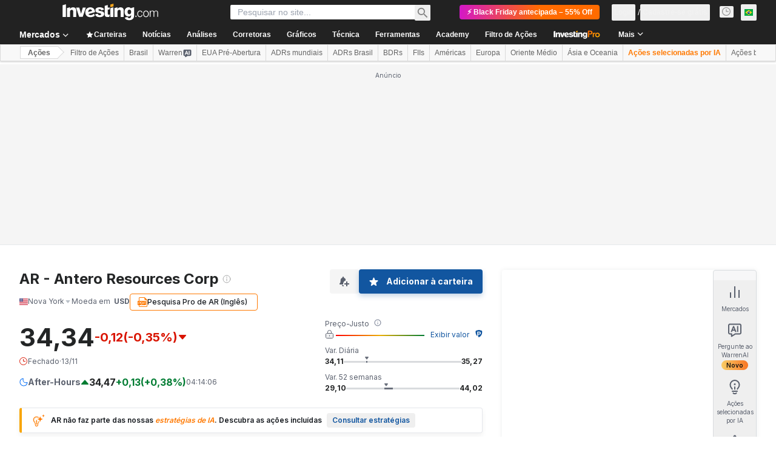

--- FILE ---
content_type: application/javascript
request_url: https://promos.investing.com/eu-a4flkt7l2b/z9gd/800129/br.investing.com/jsonp/z?cb=1763111499938&dre=l&callback=jQuery112407023520564560795_1763111499918&_=1763111499919
body_size: 974
content:
jQuery112407023520564560795_1763111499918({"success":true,"response":"[base64].wSFaPGAKRdC15i.K3FmvDmQJWPI7WBSI1GK8h4.B0LBiI5uJRkIYDPPYNhDOh0CAAL7ERhkIokGCTgAsx43QA___","dre":"l"});

--- FILE ---
content_type: application/javascript
request_url: https://cdn.investing.com/x/407d2d8/_next/static/407d2d8/_buildManifest.js
body_size: 6713
content:
self.__BUILD_MANIFEST=function(i,s,e,a,c,n,t,o,r,d,u,h,l,b,k,g,m,p,f,q,v,j,y,w,z,x,_,I,B,F,A,D,P,S,E,L,M,N,T,U,C,H,R,G,J,K,O,Q,V,W,X,Y,Z,$,ii,is,ie,ia,ic,it){return{__rewrites:{afterFiles:[{has:i,source:"/equities/africa",destination:"/equities/continents/africa"},{has:i,source:"/equities/americas",destination:"/equities/continents/americas"},{has:i,source:"/equities/asia-pacific",destination:"/equities/continents/asia-pacific"},{has:i,source:"/equities/europe",destination:"/equities/continents/europe"},{has:i,source:"/equities/middle-east",destination:"/equities/continents/middle-east"},{has:i,source:"/equities/argentina",destination:"/equities/countries/argentina"},{has:i,source:"/equities/abu-dhabi",destination:"/equities/countries/abu-dhabi"},{has:i,source:"/equities/australia",destination:"/equities/countries/australia"},{has:i,source:"/equities/austria",destination:"/equities/countries/austria"},{has:i,source:"/equities/bahrain",destination:"/equities/countries/bahrain"},{has:i,source:"/equities/bangladesh",destination:"/equities/countries/bangladesh"},{has:i,source:"/equities/belgium",destination:"/equities/countries/belgium"},{has:i,source:"/equities/bosnia",destination:"/equities/countries/bosnia"},{has:i,source:"/equities/botswana",destination:"/equities/countries/botswana"},{has:i,source:"/equities/brazil",destination:"/equities/countries/brazil"},{has:i,source:"/equities/bulgaria",destination:"/equities/countries/bulgaria"},{has:i,source:"/equities/canada",destination:"/equities/countries/canada"},{has:i,source:"/equities/chile",destination:"/equities/countries/chile"},{has:i,source:"/equities/china",destination:"/equities/countries/china"},{has:i,source:"/equities/colombia",destination:"/equities/countries/colombia"},{has:i,source:"/equities/costa-rica",destination:"/equities/countries/costa-rica"},{has:i,source:"/equities/ivory-coast",destination:"/equities/countries/ivory-coast"},{has:i,source:"/equities/croatia",destination:"/equities/countries/croatia"},{has:i,source:"/equities/cyprus",destination:"/equities/countries/cyprus"},{has:i,source:"/equities/czech-republic",destination:"/equities/countries/czech-republic"},{has:i,source:"/equities/denmark",destination:"/equities/countries/denmark"},{has:i,source:"/equities/dubai",destination:"/equities/countries/dubai"},{has:i,source:"/equities/egypt",destination:"/equities/countries/egypt"},{has:i,source:"/equities/estonia",destination:"/equities/countries/estonia"},{has:i,source:"/equities/finland",destination:"/equities/countries/finland"},{has:i,source:"/equities/france",destination:"/equities/countries/france"},{has:i,source:"/equities/germany",destination:"/equities/countries/germany"},{has:i,source:"/equities/greece",destination:"/equities/countries/greece"},{has:i,source:"/equities/hong-kong",destination:"/equities/countries/hong-kong"},{has:i,source:"/equities/hungary",destination:"/equities/countries/hungary"},{has:i,source:"/equities/iceland",destination:"/equities/countries/iceland"},{has:i,source:"/equities/india",destination:"/equities/countries/india"},{has:i,source:"/equities/indonesia",destination:"/equities/countries/indonesia"},{has:i,source:"/equities/iraq",destination:"/equities/countries/iraq"},{has:i,source:"/equities/ireland",destination:"/equities/countries/ireland"},{has:i,source:"/equities/israel",destination:"/equities/countries/israel"},{has:i,source:"/equities/italy",destination:"/equities/countries/italy"},{has:i,source:"/equities/jamaica",destination:"/equities/countries/jamaica"},{has:i,source:"/equities/japan",destination:"/equities/countries/japan"},{has:i,source:"/equities/jordan",destination:"/equities/countries/jordan"},{has:i,source:"/equities/kazakhstan",destination:"/equities/countries/kazakhstan"},{has:i,source:"/equities/kenya",destination:"/equities/countries/kenya"},{has:i,source:"/equities/kuwait",destination:"/equities/countries/kuwait"},{has:i,source:"/equities/latvia",destination:"/equities/countries/latvia"},{has:i,source:"/equities/lebanon",destination:"/equities/countries/lebanon"},{has:i,source:"/equities/lithuania",destination:"/equities/countries/lithuania"},{has:i,source:"/equities/luxembourg",destination:"/equities/countries/luxembourg"},{has:i,source:"/equities/malawi",destination:"/equities/countries/malawi"},{has:i,source:"/equities/malaysia",destination:"/equities/countries/malaysia"},{has:i,source:"/equities/malta",destination:"/equities/countries/malta"},{has:i,source:"/equities/mauritius",destination:"/equities/countries/mauritius"},{has:i,source:"/equities/mexico",destination:"/equities/countries/mexico"},{has:i,source:"/equities/mongolia",destination:"/equities/countries/mongolia"},{has:i,source:"/equities/montenegro",destination:"/equities/countries/montenegro"},{has:i,source:"/equities/morocco",destination:"/equities/countries/morocco"},{has:i,source:"/equities/namibia",destination:"/equities/countries/namibia"},{has:i,source:"/equities/netherlands",destination:"/equities/countries/netherlands"},{has:i,source:"/equities/new-zealand",destination:"/equities/countries/new-zealand"},{has:i,source:"/equities/nigeria",destination:"/equities/countries/nigeria"},{has:i,source:"/equities/norway",destination:"/equities/countries/norway"},{has:i,source:"/equities/oman",destination:"/equities/countries/oman"},{has:i,source:"/equities/pakistan",destination:"/equities/countries/pakistan"},{has:i,source:"/equities/palestine",destination:"/equities/countries/palestine"},{has:i,source:"/equities/peru",destination:"/equities/countries/peru"},{has:i,source:"/equities/philippines",destination:"/equities/countries/philippines"},{has:i,source:"/equities/poland",destination:"/equities/countries/poland"},{has:i,source:"/equities/portugal",destination:"/equities/countries/portugal"},{has:i,source:"/equities/qatar",destination:"/equities/countries/qatar"},{has:i,source:"/equities/romania",destination:"/equities/countries/romania"},{has:i,source:"/equities/russia",destination:"/equities/countries/russia"},{has:i,source:"/equities/rwanda",destination:"/equities/countries/rwanda"},{has:i,source:"/equities/saudi-arabia",destination:"/equities/countries/saudi-arabia"},{has:i,source:"/equities/serbia",destination:"/equities/countries/serbia"},{has:i,source:"/equities/singapore",destination:"/equities/countries/singapore"},{has:i,source:"/equities/slovakia",destination:"/equities/countries/slovakia"},{has:i,source:"/equities/slovenia",destination:"/equities/countries/slovenia"},{has:i,source:"/equities/south-africa",destination:"/equities/countries/south-africa"},{has:i,source:"/equities/south-korea",destination:"/equities/countries/south-korea"},{has:i,source:"/equities/spain",destination:"/equities/countries/spain"},{has:i,source:"/equities/sri-lanka",destination:"/equities/countries/sri-lanka"},{has:i,source:"/equities/sweden",destination:"/equities/countries/sweden"},{has:i,source:"/equities/switzerland",destination:"/equities/countries/switzerland"},{has:i,source:"/equities/taiwan",destination:"/equities/countries/taiwan"},{has:i,source:"/equities/tanzania",destination:"/equities/countries/tanzania"},{has:i,source:"/equities/thailand",destination:"/equities/countries/thailand"},{has:i,source:"/equities/tunisia",destination:"/equities/countries/tunisia"},{has:i,source:"/equities/turkey",destination:"/equities/countries/turkey"},{has:i,source:"/equities/uganda",destination:"/equities/countries/uganda"},{has:i,source:"/equities/united-kingdom",destination:"/equities/countries/united-kingdom"},{has:i,source:"/equities/ukraine",destination:"/equities/countries/ukraine"},{has:i,source:"/equities/united-states",destination:"/equities/countries/united-states"},{has:i,source:"/equities/venezuela",destination:"/equities/countries/venezuela"},{has:i,source:"/equities/vietnam",destination:"/equities/countries/vietnam"},{has:i,source:"/equities/zambia",destination:"/equities/countries/zambia"},{has:i,source:"/equities/zimbabwe",destination:"/equities/countries/zimbabwe"},{has:i,source:"/indices/argentina-indices",destination:"/indices/countries/argentina-indices"},{has:i,source:"/indices/australia-indices",destination:"/indices/countries/australia-indices"},{has:i,source:"/indices/austria-indices",destination:"/indices/countries/austria-indices"},{has:i,source:"/indices/bahrain-indices",destination:"/indices/countries/bahrain-indices"},{has:i,source:"/indices/bangladesh-indices",destination:"/indices/countries/bangladesh-indices"},{has:i,source:"/indices/belgium-indices",destination:"/indices/countries/belgium-indices"},{has:i,source:"/indices/bosnia-indices",destination:"/indices/countries/bosnia-indices"},{has:i,source:"/indices/botswana-indices",destination:"/indices/countries/botswana-indices"},{has:i,source:"/indices/brazil-indices",destination:"/indices/countries/brazil-indices"},{has:i,source:"/indices/bulgaria-indices",destination:"/indices/countries/bulgaria-indices"},{has:i,source:"/indices/canada-indices",destination:"/indices/countries/canada-indices"},{has:i,source:"/indices/chile-indices",destination:"/indices/countries/chile-indices"},{has:i,source:"/indices/china-indices",destination:"/indices/countries/china-indices"},{has:i,source:"/indices/colombia-indices",destination:"/indices/countries/colombia-indices"},{has:i,source:"/indices/costa-rica-indices",destination:"/indices/countries/costa-rica-indices"},{has:i,source:"/indices/ivory-coast-indices",destination:"/indices/countries/ivory-coast-indices"},{has:i,source:"/indices/croatia-indices",destination:"/indices/countries/croatia-indices"},{has:i,source:"/indices/cyprus-indices",destination:"/indices/countries/cyprus-indices"},{has:i,source:"/indices/czech-republic-indices",destination:"/indices/countries/czech-republic-indices"},{has:i,source:"/indices/denmark-indices",destination:"/indices/countries/denmark-indices"},{has:i,source:"/indices/dubai-indices",destination:"/indices/countries/dubai-indices"},{has:i,source:"/indices/egypt-indices",destination:"/indices/countries/egypt-indices"},{has:i,source:"/indices/estonia-indices",destination:"/indices/countries/estonia-indices"},{has:i,source:"/indices/finland-indices",destination:"/indices/countries/finland-indices"},{has:i,source:"/indices/france-indices",destination:"/indices/countries/france-indices"},{has:i,source:"/indices/germany-indices",destination:"/indices/countries/germany-indices"},{has:i,source:"/indices/greece-indices",destination:"/indices/countries/greece-indices"},{has:i,source:"/indices/hong-kong-indices",destination:"/indices/countries/hong-kong-indices"},{has:i,source:"/indices/hungary-indices",destination:"/indices/countries/hungary-indices"},{has:i,source:"/indices/iceland-indices",destination:"/indices/countries/iceland-indices"},{has:i,source:"/indices/india-indices",destination:"/indices/countries/india-indices"},{has:i,source:"/indices/indonesia-indices",destination:"/indices/countries/indonesia-indices"},{has:i,source:"/indices/iraq-indices",destination:"/indices/countries/iraq-indices"},{has:i,source:"/indices/ireland-indices",destination:"/indices/countries/ireland-indices"},{has:i,source:"/indices/israeli-indices",destination:"/indices/countries/israeli-indices"},{has:i,source:"/indices/italy-indices",destination:"/indices/countries/italy-indices"},{has:i,source:"/indices/jamaica-indices",destination:"/indices/countries/jamaica-indices"},{has:i,source:"/indices/japan-indices",destination:"/indices/countries/japan-indices"},{has:i,source:"/indices/jordan-indices",destination:"/indices/countries/jordan-indices"},{has:i,source:"/indices/kazakhstan-indices",destination:"/indices/countries/kazakhstan-indices"},{has:i,source:"/indices/kenya-indices",destination:"/indices/countries/kenya-indices"},{has:i,source:"/indices/kuwaiti-indices",destination:"/indices/countries/kuwaiti-indices"},{has:i,source:"/indices/latvia-indices",destination:"/indices/countries/latvia-indices"},{has:i,source:"/indices/lebanon-indices",destination:"/indices/countries/lebanon-indices"},{has:i,source:"/indices/lithuania-indices",destination:"/indices/countries/lithuania-indices"},{has:i,source:"/indices/luxembourg-indices",destination:"/indices/countries/luxembourg-indices"},{has:i,source:"/indices/malawi-indices",destination:"/indices/countries/malawi-indices"},{has:i,source:"/indices/malaysia-indices",destination:"/indices/countries/malaysia-indices"},{has:i,source:"/indices/malta-indices",destination:"/indices/countries/malta-indices"},{has:i,source:"/indices/mauritius-indices",destination:"/indices/countries/mauritius-indices"},{has:i,source:"/indices/mexico-indices",destination:"/indices/countries/mexico-indices"},{has:i,source:"/indices/mongolia-indices",destination:"/indices/countries/mongolia-indices"},{has:i,source:"/indices/montenegro-indices",destination:"/indices/countries/montenegro-indices"},{has:i,source:"/indices/morocco-indices",destination:"/indices/countries/morocco-indices"},{has:i,source:"/indices/namibia-indices",destination:"/indices/countries/namibia-indices"},{has:i,source:"/indices/netherlands-indices",destination:"/indices/countries/netherlands-indices"},{has:i,source:"/indices/new-zealand-indices",destination:"/indices/countries/new-zealand-indices"},{has:i,source:"/indices/nigeria-indices",destination:"/indices/countries/nigeria-indices"},{has:i,source:"/indices/norway-indices",destination:"/indices/countries/norway-indices"},{has:i,source:"/indices/oman-indices",destination:"/indices/countries/oman-indices"},{has:i,source:"/indices/pakistan-indices",destination:"/indices/countries/pakistan-indices"},{has:i,source:"/indices/palestine-indices",destination:"/indices/countries/palestine-indices"},{has:i,source:"/indices/peru-indices",destination:"/indices/countries/peru-indices"},{has:i,source:"/indices/philippines-indices",destination:"/indices/countries/philippines-indices"},{has:i,source:"/indices/poland-indices",destination:"/indices/countries/poland-indices"},{has:i,source:"/indices/portugal-indices",destination:"/indices/countries/portugal-indices"},{has:i,source:"/indices/qatar-indices",destination:"/indices/countries/qatar-indices"},{has:i,source:"/indices/romania-indices",destination:"/indices/countries/romania-indices"},{has:i,source:"/indices/russia-indices",destination:"/indices/countries/russia-indices"},{has:i,source:"/indices/rwanda-indices",destination:"/indices/countries/rwanda-indices"},{has:i,source:"/indices/saudi-arabia-indices",destination:"/indices/countries/saudi-arabia-indices"},{has:i,source:"/indices/serbia-indices",destination:"/indices/countries/serbia-indices"},{has:i,source:"/indices/singapore-indices",destination:"/indices/countries/singapore-indices"},{has:i,source:"/indices/slovakia-indices",destination:"/indices/countries/slovakia-indices"},{has:i,source:"/indices/slovenia-indices",destination:"/indices/countries/slovenia-indices"},{has:i,source:"/indices/south-africa-indices",destination:"/indices/countries/south-africa-indices"},{has:i,source:"/indices/south-korea-indices",destination:"/indices/countries/south-korea-indices"},{has:i,source:"/indices/spain-indices",destination:"/indices/countries/spain-indices"},{has:i,source:"/indices/sri-lanka-indices",destination:"/indices/countries/sri-lanka-indices"},{has:i,source:"/indices/sweden-indices",destination:"/indices/countries/sweden-indices"},{has:i,source:"/indices/switzerland-indices",destination:"/indices/countries/switzerland-indices"},{has:i,source:"/indices/taiwan-indices",destination:"/indices/countries/taiwan-indices"},{has:i,source:"/indices/tanzania-indices",destination:"/indices/countries/tanzania-indices"},{has:i,source:"/indices/thailand-indices",destination:"/indices/countries/thailand-indices"},{has:i,source:"/indices/tunisia-indices",destination:"/indices/countries/tunisia-indices"},{has:i,source:"/indices/turkey-indices",destination:"/indices/countries/turkey-indices"},{has:i,source:"/indices/uganda-indices",destination:"/indices/countries/uganda-indices"},{has:i,source:"/indices/uk-indices",destination:"/indices/countries/uk-indices"},{has:i,source:"/indices/ukraine-indices",destination:"/indices/countries/ukraine-indices"},{has:i,source:"/indices/usa-indices",destination:"/indices/countries/usa-indices"},{has:i,source:"/indices/venezuela-indices",destination:"/indices/countries/venezuela-indices"},{has:i,source:"/indices/vietnam-indices",destination:"/indices/countries/vietnam-indices"},{has:i,source:"/indices/zambia-indices",destination:"/indices/countries/zambia-indices"},{has:i,source:"/indices/zimbabwe-indices",destination:"/indices/countries/zimbabwe-indices"},{has:i,source:"/equities/:country-adrs",destination:"/equities/adrs/:country"},{has:i,source:"/equities/:country(abu-dhabi|argentina|australia|austria|bahrain|bangladesh|belgium|bosnia|botswana|brazil|bulgaria|canada|chile|china|colombia|costa-rica|croatia|cyprus|czech-republic|denmark|egypt|estonia|finland|france|germany|greece|hong-kong|hungary|iceland|india|indonesia|iraq|ireland|israel|italy|ivory-coast|jamaica|japan|jordan|kazakhstan|kenya|kuwait|latvia|lebanon|lithuania|luxembourg|malawi|malaysia|malta|mauritius|mexico|mongolia|montenegro|morocco|namibia|netherlands|new-zealand|nigeria|norway|oman|pakistan|palestine|peru|philippines|poland|portugal|qatar|romania|russia|rwanda|saudi-arabia|serbia|singapore|slovakia|slovenia|south-africa|south-korea|spain|sri-lanka|sweden|switzerland|taiwan|tanzania|thailand|tunisia|turkey|uae|uganda|ukraine|united-kingdom|united-states|venezuela|vietnam|zambia|zimbabwe)/:metric(52-week-high|52-week-low|most-active-stocks|top-stock-gainers|top-stock-losers)",destination:"/equities/country-metrics/:country?metric=:metric"},{has:i,source:"/equities/:metric(52-week-high|52-week-low|most-active-stocks|top-stock-gainers|top-stock-losers)",destination:"/equities/country-metrics/default?metric=:metric"},{has:i,source:"/equities/most-undervalued",destination:"/equities/country-metrics/most-undervalued?country=default"},{has:i,source:"/equities/:country(abu-dhabi|argentina|australia|austria|bahrain|bangladesh|belgium|bosnia|botswana|brazil|bulgaria|canada|chile|china|colombia|costa-rica|croatia|cyprus|czech-republic|denmark|egypt|estonia|finland|france|germany|greece|hong-kong|hungary|iceland|india|indonesia|iraq|ireland|israel|italy|ivory-coast|jamaica|japan|jordan|kazakhstan|kenya|kuwait|latvia|lebanon|lithuania|luxembourg|malawi|malaysia|malta|mauritius|mexico|mongolia|montenegro|morocco|namibia|netherlands|new-zealand|nigeria|norway|oman|pakistan|palestine|peru|philippines|poland|portugal|qatar|romania|russia|rwanda|saudi-arabia|serbia|singapore|slovakia|slovenia|south-africa|south-korea|spain|sri-lanka|sweden|switzerland|taiwan|tanzania|thailand|tunisia|turkey|uae|uganda|ukraine|united-kingdom|united-states|venezuela|vietnam|zambia|zimbabwe)/most-undervalued",destination:"/equities/country-metrics/most-undervalued?country=:country"},{has:i,source:"/equities/most-overvalued",destination:"/equities/country-metrics/most-overvalued?country=default"},{has:i,source:"/equities/:country(abu-dhabi|argentina|australia|austria|bahrain|bangladesh|belgium|bosnia|botswana|brazil|bulgaria|canada|chile|china|colombia|costa-rica|croatia|cyprus|czech-republic|denmark|egypt|estonia|finland|france|germany|greece|hong-kong|hungary|iceland|india|indonesia|iraq|ireland|israel|italy|ivory-coast|jamaica|japan|jordan|kazakhstan|kenya|kuwait|latvia|lebanon|lithuania|luxembourg|malawi|malaysia|malta|mauritius|mexico|mongolia|montenegro|morocco|namibia|netherlands|new-zealand|nigeria|norway|oman|pakistan|palestine|peru|philippines|poland|portugal|qatar|romania|russia|rwanda|saudi-arabia|serbia|singapore|slovakia|slovenia|south-africa|south-korea|spain|sri-lanka|sweden|switzerland|taiwan|tanzania|thailand|tunisia|turkey|uae|uganda|ukraine|united-kingdom|united-states|venezuela|vietnam|zambia|zimbabwe)/most-overvalued",destination:"/equities/country-metrics/most-overvalued?country=:country"}],beforeFiles:[{has:i,source:"/health",destination:"/api/_health"},{has:i,source:"/metrics",destination:"/api/_metrics"},{has:i,source:"/next/user/sign-out",destination:"/api/sign-out"}],fallback:[]},__routerFilterStatic:{numItems:8,errorRate:1e-4,numBits:154,numHashes:14,bitArray:[0,1,1,0,u,u,h,h,u,u,u,u,u,u,u,u,h,h,h,u,h,u,h,h,h,h,h,u,u,u,u,h,h,u,h,h,h,h,h,h,h,u,h,h,h,u,h,u,u,u,u,u,h,u,h,h,h,u,u,u,u,u,u,h,h,u,h,h,u,h,h,h,h,u,u,u,h,h,u,u,u,u,h,u,u,u,h,u,h,u,h,h,h,h,h,h,u,u,u,u,u,h,u,h,h,h,h,h,u,h,u,h,u,u,h,h,h,u,h,u,u,u,u,u,h,u,u,u,h,u,h,u,u,h,h,u,h,u,h,h,u,u,h,h,h,h,h,h,u,u,h,h,u,u]},__routerFilterDynamic:{numItems:h,errorRate:1e-4,numBits:20,numHashes:14,bitArray:[u,u,h,u,h,u,u,u,h,u,u,u,h,h,h,h,h,u,u,h]},"/":[n,b,w,s,e,a,c,t,o,r,d,k,l,g,m,f,D,"static/chunks/4602-8e33e15160ff0064.js",W,"static/css/1410a72d54f2ad83.css","static/chunks/pages/index-8ab33f563172613c.js"],"/_error":["static/chunks/pages/_error-33e30204566a169c.js"],"/analysis":[n,b,s,e,a,c,t,o,r,d,k,p,M,X,Y,"static/chunks/pages/analysis-a9839116bff558c3.js"],"/analysis/[...params]":[n,b,w,N,Z,s,e,a,c,t,o,r,d,k,p,T,$,"static/css/0ac35cadb00ddd4a.css","static/chunks/pages/analysis/[...params]-7f57aa1fd503a04a.js"],"/article-hooks-preview":[N,T,"static/chunks/pages/article-hooks-preview-b1487336bdc8bf93.js"],"/charts":[n,s,e,a,c,t,o,r,d,"static/css/12b6e324d5d924a7.css","static/chunks/pages/charts-91447f9b63e02d07.js"],"/charts/cryptocurrency-charts":[n,s,e,a,c,t,o,r,d,z,x,"static/chunks/pages/charts/cryptocurrency-charts-5169257f1b2c2437.js"],"/charts/forex-charts":[n,s,e,a,c,t,o,r,d,z,x,"static/chunks/pages/charts/forex-charts-c7bf2cd307412ce0.js"],"/charts/futures-charts":[n,s,e,a,c,t,o,r,d,z,x,"static/chunks/pages/charts/futures-charts-32cccdd5643115f8.js"],"/charts/indices-charts":[n,s,e,a,c,t,o,r,d,z,x,"static/chunks/pages/charts/indices-charts-75136f7c730c0298.js"],"/charts/live-charts":[n,s,e,a,c,t,o,r,d,z,x,"static/chunks/pages/charts/live-charts-cc901f5b3f877ccb.js"],"/charts/multiple-forex-streaming-charts":[n,s,e,a,c,t,o,r,d,z,x,"static/chunks/pages/charts/multiple-forex-streaming-charts-37f9f85a5d4f57e4.js"],"/charts/multiple-indices-streaming-charts":[n,s,e,a,c,t,o,r,d,z,x,"static/chunks/pages/charts/multiple-indices-streaming-charts-692fc94517f89d85.js"],"/charts/stocks-charts":[n,s,e,a,c,t,o,r,d,z,x,"static/chunks/pages/charts/stocks-charts-951e535bfc6d4396.js"],"/commodities":[n,s,e,a,c,t,o,r,d,l,g,m,_,I,"static/chunks/pages/commodities-3ca39203d368d000.js"],"/commodities/energy":[n,s,e,a,c,t,o,r,d,l,g,m,_,I,"static/chunks/pages/commodities/energy-bc1e220ccb588fc7.js"],"/commodities/grains":[n,s,e,a,c,t,o,r,d,l,g,m,_,I,"static/chunks/pages/commodities/grains-bd9190978efa0abe.js"],"/commodities/meats":[n,s,e,a,c,t,o,r,d,l,g,m,_,I,"static/chunks/pages/commodities/meats-bc7faa41df41068d.js"],"/commodities/metals":[n,s,e,a,c,t,o,r,d,l,g,m,_,I,"static/chunks/pages/commodities/metals-70c5a14265bbee23.js"],"/commodities/real-time-futures":[n,b,s,e,a,c,t,o,r,d,k,l,p,g,m,f,q,v,j,"static/chunks/pages/commodities/real-time-futures-2e5a5bf84d98a459.js"],"/commodities/softs":[n,s,e,a,c,t,o,r,d,l,g,m,_,I,"static/chunks/pages/commodities/softs-3fbaa11a95ad0950.js"],"/commodities/[...commodity]":[n,s,e,a,c,t,o,r,d,y,"static/chunks/pages/commodities/[...commodity]-af3e59b39117cd8b.js"],"/crypto":[n,b,s,e,a,c,t,o,r,d,k,l,p,g,m,L,"static/css/77cf6160eb693318.css","static/chunks/pages/crypto-560332a4948d7ae4.js"],"/crypto/currencies":[n,s,e,a,c,t,o,r,d,l,ii,is,"static/chunks/pages/crypto/currencies-5fc8f2e716af28dd.js"],"/crypto/currencies/[path]":[n,s,e,a,c,t,o,r,d,l,ii,is,"static/chunks/pages/crypto/currencies/[path]-6ed4c7ebbb94d627.js"],"/crypto/[...crypto]":[n,s,e,a,c,t,o,r,d,y,"static/chunks/pages/crypto/[...crypto]-0780e44d3dbd9e17.js"],"/currencies/fx-futures":[n,b,s,e,a,c,t,o,r,d,k,l,p,g,m,f,q,v,j,"static/chunks/pages/currencies/fx-futures-fca37e07eb061861.js"],"/currencies/single-currency-crosses":[n,b,s,e,a,c,t,o,r,d,k,l,p,g,m,f,q,v,j,"static/chunks/pages/currencies/single-currency-crosses-49909e43c15a4cf5.js"],"/currencies/streaming-forex-rates-majors":[n,b,s,e,a,c,t,o,r,d,k,l,p,g,m,f,q,v,j,"static/chunks/pages/currencies/streaming-forex-rates-majors-19376b7aaefdaf6b.js"],"/currencies/[[...currency]]":[n,b,s,e,a,c,t,o,r,d,k,p,"static/chunks/1850-fc5962dd4d0f54ab.js","static/chunks/3507-e813f419cfe62969.js",M,"static/chunks/3368-d57b4aeea00a0323.js","static/chunks/9239-7fb0d9564ec13751.js","static/chunks/32-5aa1e3ad14d635ee.js","static/chunks/8417-c2e03fc88f8f7f5e.js",D,"static/css/bb95f0ede5e58b44.css","static/chunks/pages/currencies/[[...currency]]-faf6f7564c75323b.js"],"/discover/ai-robotics-etfs":[n,b,s,e,a,c,t,o,r,d,k,l,p,g,m,f,q,v,j,"static/chunks/pages/discover/ai-robotics-etfs-5de404cebc15bfad.js"],"/discover/ai-stocks":[n,b,s,e,a,c,t,o,r,d,k,l,p,g,m,f,q,v,j,"static/chunks/pages/discover/ai-stocks-51a1712604f852e8.js"],"/discover/airlines-stocks":[n,b,s,e,a,c,t,o,r,d,k,l,p,g,m,f,q,v,j,"static/chunks/pages/discover/airlines-stocks-0476b02f86bc1ad0.js"],"/discover/automotive-stocks":[n,b,s,e,a,c,t,o,r,d,k,l,p,g,m,f,q,v,j,"static/chunks/pages/discover/automotive-stocks-e919eebfc4c8618e.js"],"/discover/bank-stocks":[n,b,s,e,a,c,t,o,r,d,k,l,p,g,m,f,q,v,j,"static/chunks/pages/discover/bank-stocks-ff3de6181c371c16.js"],"/discover/best-stocks-under-10":[n,b,s,e,a,c,t,o,r,d,k,l,p,g,m,f,q,v,j,"static/chunks/pages/discover/best-stocks-under-10-ae7860d82adc5c60.js"],"/discover/bitcoin-etfs":[n,b,s,e,a,c,t,o,r,d,k,l,p,g,m,f,q,v,j,"static/chunks/pages/discover/bitcoin-etfs-9e569ef35f50ddd0.js"],"/discover/brazil-acoes-eua":[n,b,s,e,a,c,t,o,r,d,k,l,p,g,m,f,q,v,j,"static/chunks/pages/discover/brazil-acoes-eua-5731fbbba1b4a86a.js"],"/discover/brazil-agro-stocks":[n,b,s,e,a,c,t,o,r,d,k,l,p,g,m,f,q,v,j,"static/chunks/pages/discover/brazil-agro-stocks-44caa765adc1d847.js"],"/discover/brazil-bdrs":[n,b,s,e,a,c,t,o,r,d,k,l,p,g,m,f,q,v,j,"static/chunks/pages/discover/brazil-bdrs-7db91bb0db30e06d.js"],"/discover/brazil-etfs-cripto-bitcoin":[n,b,s,e,a,c,t,o,r,d,k,l,p,g,m,f,q,v,j,"static/chunks/pages/discover/brazil-etfs-cripto-bitcoin-98b621bb7603dcd6.js"],"/discover/brazil-fi-infras":[n,b,s,e,a,c,t,o,r,d,k,l,p,g,m,f,q,v,j,"static/chunks/pages/discover/brazil-fi-infras-a6b6beb6b731688b.js"],"/discover/brazil-fips":[n,b,s,e,a,c,t,o,r,d,k,l,p,g,m,f,q,v,j,"static/chunks/pages/discover/brazil-fips-18fc3cc6dbc87aeb.js"],"/discover/brazil-real-estate-stocks":[n,b,s,e,a,c,t,o,r,d,k,l,p,g,m,f,q,v,j,"static/chunks/pages/discover/brazil-real-estate-stocks-2ce118c4f64be877.js"],"/discover/crypto-etfs":[n,b,s,e,a,c,t,o,r,d,k,l,p,g,m,f,q,v,j,"static/chunks/pages/discover/crypto-etfs-fc38f4c415afaf4b.js"],"/discover/cybersecurity-stocks":[n,b,s,e,a,c,t,o,r,d,k,l,p,g,m,f,q,v,j,"static/chunks/pages/discover/cybersecurity-stocks-21fae9335fbee75c.js"],"/discover/edtech-stocks":[n,b,s,e,a,c,t,o,r,d,k,l,p,g,m,f,q,v,j,"static/chunks/pages/discover/edtech-stocks-0df9b8b3c26a6630.js"],"/discover/electric-vehicles-stocks":[n,b,s,e,a,c,t,o,r,d,k,l,p,g,m,f,q,v,j,"static/chunks/pages/discover/electric-vehicles-stocks-24f63d568f2346a8.js"],"/discover/football-clubs-stocks":[n,b,s,e,a,c,t,o,r,d,k,l,p,g,m,f,q,v,j,"static/chunks/pages/discover/football-clubs-stocks-e8de62f4e8ca99bc.js"],"/discover/football-fan-tokens":[n,b,s,e,a,c,t,o,r,d,k,l,p,g,m,f,q,v,j,"static/chunks/pages/discover/football-fan-tokens-0b2ecaba72438683.js"],"/discover/gaming-stocks":[n,b,s,e,a,c,t,o,r,d,k,l,p,g,m,f,q,v,j,"static/chunks/pages/discover/gaming-stocks-e99dba63d293932f.js"],"/discover/high-dividend-stocks":[n,b,s,e,a,c,t,o,r,d,k,l,p,g,m,f,q,v,j,"static/chunks/pages/discover/high-dividend-stocks-6bb7e8e000f3896a.js"],"/discover/india-ai-stocks":[n,b,s,e,a,c,t,o,r,d,k,l,p,g,m,f,q,v,j,"static/chunks/pages/discover/india-ai-stocks-c9355f977c698d2d.js"],"/discover/india-defence-stocks":[n,b,s,e,a,c,t,o,r,d,k,l,p,g,m,f,q,v,j,"static/chunks/pages/discover/india-defence-stocks-7f385cb89a8a6adb.js"],"/discover/india-dividend-stocks":[n,b,s,e,a,c,t,o,r,d,k,l,p,g,m,f,q,v,j,"static/chunks/pages/discover/india-dividend-stocks-7f6090559568c9d3.js"],"/discover/india-ev-stocks":[n,b,s,e,a,c,t,o,r,d,k,l,p,g,m,f,q,v,j,"static/chunks/pages/discover/india-ev-stocks-3cb2565f4ac7abf6.js"],"/discover/india-green-energy-stocks":[n,b,s,e,a,c,t,o,r,d,k,l,p,g,m,f,q,v,j,"static/chunks/pages/discover/india-green-energy-stocks-cde6e1d0f2064d0e.js"],"/discover/india-it-stocks":[n,b,s,e,a,c,t,o,r,d,k,l,p,g,m,f,q,v,j,"static/chunks/pages/discover/india-it-stocks-2b50067b692bc5c1.js"],"/discover/india-renewable-energy-stocks":[n,b,s,e,a,c,t,o,r,d,k,l,p,g,m,f,q,v,j,"static/chunks/pages/discover/india-renewable-energy-stocks-9c8c94ad9d1a9674.js"],"/discover/india-semiconductor-stocks":[n,b,s,e,a,c,t,o,r,d,k,l,p,g,m,f,q,v,j,"static/chunks/pages/discover/india-semiconductor-stocks-836fa1a4ad0e351a.js"],"/discover/india-solar-energy-stocks":[n,b,s,e,a,c,t,o,r,d,k,l,p,g,m,f,q,v,j,"static/chunks/pages/discover/india-solar-energy-stocks-2b6f4015efe71e52.js"],"/discover/longevity-stocks":[n,b,s,e,a,c,t,o,r,d,k,l,p,g,m,f,q,v,j,"static/chunks/pages/discover/longevity-stocks-e1594b64f312e41f.js"],"/discover/nuclear-energy":[n,b,s,e,a,c,t,o,r,d,k,l,p,g,m,f,q,v,j,"static/chunks/pages/discover/nuclear-energy-dfd5f1eaaf5767f0.js"],"/discover/recession-proof-stocks":[n,b,s,e,a,c,t,o,r,d,k,l,p,g,m,f,q,v,j,"static/chunks/pages/discover/recession-proof-stocks-045e6744b4bc725d.js"],"/discover/renewable-energy-etfs":[n,b,s,e,a,c,t,o,r,d,k,l,p,g,m,f,q,v,j,"static/chunks/pages/discover/renewable-energy-etfs-ff5cda7279f843ce.js"],"/discover/renewable-energy-stocks":[n,b,s,e,a,c,t,o,r,d,k,l,p,g,m,f,q,v,j,"static/chunks/pages/discover/renewable-energy-stocks-9203656f76eff01f.js"],"/discover/starter-kit":[n,b,s,e,a,c,t,o,r,d,k,l,p,g,m,f,q,v,j,"static/chunks/pages/discover/starter-kit-7252eb92a3ca780e.js"],"/discover/top-dividend-stocks":[n,b,s,e,a,c,t,o,r,d,k,l,p,g,m,f,q,v,j,"static/chunks/pages/discover/top-dividend-stocks-ffb5046bbe4819d2.js"],"/earnings-calendar":[s,e,a,l,g,m,ie,"static/css/ec22248d782f45df.css","static/chunks/pages/earnings-calendar-afb46cd3c72e54fe.js"],"/economic-calendar":[n,s,e,a,c,t,o,r,d,D,ie,"static/css/8d584a04351f0bc0.css","static/chunks/pages/economic-calendar-02630546a6bff2dd.js"],"/economic-calendar/[slug]":[n,s,e,a,c,t,o,r,d,y,"static/chunks/pages/economic-calendar/[slug]-6c5b312f7ffe0575.js"],"/equities":[n,b,s,e,a,c,t,o,r,d,k,l,p,g,m,f,q,v,j,"static/chunks/pages/equities-1622af813f3ce253.js"],"/equities/adrs/[country]":[n,b,s,e,a,c,t,o,r,d,k,l,p,g,m,f,q,v,j,"static/chunks/pages/equities/adrs/[country]-dc10adbc5fcaf874.js"],"/equities/after-hours":[n,b,s,e,a,c,t,o,r,d,k,p,f,D,L,ia,"static/css/36cb69c93b6206a7.css","static/chunks/pages/equities/after-hours-5fecd0da53cb7324.js"],"/equities/cannabis-stocks":[n,b,s,e,a,c,t,o,r,d,k,l,p,g,m,f,q,v,j,"static/chunks/pages/equities/cannabis-stocks-1188bbf1081023f9.js"],"/equities/continents/[[...continent]]":[n,b,s,e,a,c,t,o,r,d,k,l,p,g,m,f,q,v,j,"static/chunks/pages/equities/continents/[[...continent]]-2490720562f5176c.js"],"/equities/countries/[[...country]]":[n,b,s,e,a,c,t,o,r,d,k,l,p,g,m,f,q,v,j,"static/chunks/pages/equities/countries/[[...country]]-d52ef5ae454ac204.js"],"/equities/country-metrics/most-overvalued":[n,b,B,U,s,e,a,c,t,o,r,d,k,l,q,C,ic,it,"static/chunks/pages/equities/country-metrics/most-overvalued-7908b476944598bb.js"],"/equities/country-metrics/most-undervalued":[n,b,B,U,s,e,a,c,t,o,r,d,k,l,q,C,ic,it,"static/chunks/pages/equities/country-metrics/most-undervalued-354325494d576149.js"],"/equities/country-metrics/[...country]":[n,b,s,e,a,c,t,o,r,d,k,l,p,g,m,f,q,v,j,"static/chunks/pages/equities/country-metrics/[...country]-de02ddd47c16191c.js"],"/equities/pre-market":[n,b,s,e,a,c,t,o,r,d,k,p,f,D,L,ia,"static/css/5a4fb7e09b88a549.css","static/chunks/pages/equities/pre-market-db3d35e5eaa22bb4.js"],"/equities/trending-stocks":[n,b,s,e,a,c,t,o,r,d,k,l,p,g,m,f,q,v,j,"static/chunks/pages/equities/trending-stocks-90a2b7dbdb874dcb.js"],"/equities/[...equity]":[n,s,e,a,c,t,o,r,d,y,"static/chunks/pages/equities/[...equity]-137c86a9692c1be8.js"],"/etfs/[[...etf]]":[n,s,e,a,c,t,o,r,d,y,"static/chunks/pages/etfs/[[...etf]]-079f2432370bb6c2.js"],"/indices":[n,s,e,a,c,t,o,r,d,l,g,m,q,"static/css/cbb1d8372693e3c2.css","static/chunks/pages/indices-cfba3d92c525c2d1.js"],"/indices/commodities-indices":[n,b,s,e,a,c,t,o,r,d,k,l,p,g,m,f,q,v,j,"static/chunks/pages/indices/commodities-indices-0ae631755065bbb9.js"],"/indices/countries/[[...country]]":[n,b,s,e,a,c,t,o,r,d,k,l,p,g,m,f,q,v,j,"static/chunks/pages/indices/countries/[[...country]]-5affb4f3d7d66d98.js"],"/indices/indices-cfds":[n,b,s,e,a,c,t,o,r,d,k,l,p,g,m,f,q,v,j,"static/chunks/pages/indices/indices-cfds-8c548400d1645c4d.js"],"/indices/indices-futures":[n,s,e,a,c,t,o,r,d,l,g,m,_,I,"static/chunks/pages/indices/indices-futures-21b7c05169381064.js"],"/indices/major-indices":[n,b,s,e,a,c,t,o,r,d,k,l,p,g,m,f,q,v,j,"static/chunks/pages/indices/major-indices-f905e08609ba6e0f.js"],"/indices/[...index]":[n,s,e,a,c,t,o,r,d,y,"static/chunks/pages/indices/[...index]-577bc69011dbbd27.js"],"/locales-preview":["static/chunks/pages/locales-preview-8e9fab006d475090.js"],"/news":[n,b,w,s,e,a,c,t,o,r,d,k,p,M,X,W,Y,"static/chunks/pages/news-74ee1333ade116bc.js"],"/news/headlines":[n,b,B,U,s,e,a,c,t,o,r,d,k,C,"static/css/2904de357237053a.css","static/chunks/pages/news/headlines-03b166195704c6f1.js"],"/news/[...params]":[n,b,w,N,Z,s,e,a,c,t,o,r,d,k,p,L,T,$,"static/css/2262f9800ec1115a.css","static/chunks/pages/news/[...params]-7e1a26ab986e3aad.js"],"/rates-bonds/brazil-tesouro-direto":[n,b,s,e,a,c,t,o,r,d,k,l,p,g,m,f,q,v,j,"static/chunks/pages/rates-bonds/brazil-tesouro-direto-ab5933ffc95ae9e6.js"],"/rates-bonds/financial-futures":[n,s,e,a,c,t,o,r,d,l,g,m,_,I,"static/chunks/pages/rates-bonds/financial-futures-c114b7fa743a9484.js"],"/rates-bonds/israel-makams":[n,b,s,e,a,c,t,o,r,d,k,l,p,g,m,f,q,v,j,"static/chunks/pages/rates-bonds/israel-makams-fef9194ce5937559.js"],"/rates-bonds/world-cds":[n,b,s,e,a,c,t,o,r,d,k,l,p,g,m,f,q,v,j,"static/chunks/pages/rates-bonds/world-cds-28133fdc749d5320.js"],"/rates-bonds/[[...bond]]":[n,s,e,a,c,t,o,r,d,y,"static/chunks/pages/rates-bonds/[[...bond]]-420483d2c9b561b0.js"],"/signup":["static/css/6ef0bbe86c7eb13d.css","static/chunks/pages/signup-b5f22ff3248d81cf.js"],"/stock-screener":[H,s,R,G,"static/chunks/pages/stock-screener-5f5208f1e71a1366.js"],"/stock-screener/[screeningId]":[H,s,R,G,"static/chunks/pages/stock-screener/[screeningId]-14139fe5d2d34ded.js"],"/stock-screener/[...friendlyPath]":[H,s,R,G,"static/chunks/pages/stock-screener/[...friendlyPath]-f2c3939e104d29fa.js"],"/top-strip-preview":["static/chunks/pages/top-strip-preview-52e5c00ae698426f.js"],"/warrenai":[w,B,F,P,s,e,a,c,A,S,E,J,K,O,"static/chunks/pages/warrenai-1a1ee09167109b1f.js"],"/warrenai/chat/[id]":[w,B,F,P,s,e,a,c,A,S,E,J,K,O,"static/chunks/pages/warrenai/chat/[id]-e4826149fbce1725.js"],"/warrenai/conversation/[id]":[B,F,P,A,S,E,"static/chunks/pages/warrenai/conversation/[id]-44b360fe613887f9.js"],"/warrenai/folder/[id]":[w,B,F,P,s,e,a,c,A,S,E,J,K,O,"static/chunks/pages/warrenai/folder/[id]-12ad64c3c7c6e343.js"],"/warrenai/login":[w,A,"static/chunks/pages/warrenai/login-f6b72069233825a1.js"],"/warrenai/share/[id]":[B,F,P,A,S,E,"static/chunks/pages/warrenai/share/[id]-3abe72cd87e7d0cf.js"],"/widgets-docs":[n,s,e,a,c,t,o,r,d,y,"static/chunks/pages/widgets-docs-8324fa26b9a6d22e.js"],"/widgets-docs/calendars/economic-calendar":[n,F,s,e,a,c,t,o,r,d,y,"static/chunks/pages/widgets-docs/calendars/economic-calendar-cc282b4c9bd70c88.js"],sortedPages:["/","/_app","/_error","/analysis","/analysis/[...params]","/article-hooks-preview","/charts","/charts/cryptocurrency-charts","/charts/forex-charts","/charts/futures-charts","/charts/indices-charts","/charts/live-charts","/charts/multiple-forex-streaming-charts","/charts/multiple-indices-streaming-charts","/charts/stocks-charts","/commodities","/commodities/energy","/commodities/grains","/commodities/meats","/commodities/metals","/commodities/real-time-futures","/commodities/softs","/commodities/[...commodity]","/crypto","/crypto/currencies","/crypto/currencies/[path]","/crypto/[...crypto]","/currencies/fx-futures","/currencies/single-currency-crosses","/currencies/streaming-forex-rates-majors","/currencies/[[...currency]]","/discover/ai-robotics-etfs","/discover/ai-stocks","/discover/airlines-stocks","/discover/automotive-stocks","/discover/bank-stocks","/discover/best-stocks-under-10","/discover/bitcoin-etfs","/discover/brazil-acoes-eua","/discover/brazil-agro-stocks","/discover/brazil-bdrs","/discover/brazil-etfs-cripto-bitcoin","/discover/brazil-fi-infras","/discover/brazil-fips","/discover/brazil-real-estate-stocks","/discover/crypto-etfs","/discover/cybersecurity-stocks","/discover/edtech-stocks","/discover/electric-vehicles-stocks","/discover/football-clubs-stocks","/discover/football-fan-tokens","/discover/gaming-stocks","/discover/high-dividend-stocks","/discover/india-ai-stocks","/discover/india-defence-stocks","/discover/india-dividend-stocks","/discover/india-ev-stocks","/discover/india-green-energy-stocks","/discover/india-it-stocks","/discover/india-renewable-energy-stocks","/discover/india-semiconductor-stocks","/discover/india-solar-energy-stocks","/discover/longevity-stocks","/discover/nuclear-energy","/discover/recession-proof-stocks","/discover/renewable-energy-etfs","/discover/renewable-energy-stocks","/discover/starter-kit","/discover/top-dividend-stocks","/earnings-calendar","/economic-calendar","/economic-calendar/[slug]","/equities","/equities/adrs/[country]","/equities/after-hours","/equities/cannabis-stocks","/equities/continents/[[...continent]]","/equities/countries/[[...country]]","/equities/country-metrics/most-overvalued","/equities/country-metrics/most-undervalued","/equities/country-metrics/[...country]","/equities/pre-market","/equities/trending-stocks","/equities/[...equity]","/etfs/[[...etf]]","/indices","/indices/commodities-indices","/indices/countries/[[...country]]","/indices/indices-cfds","/indices/indices-futures","/indices/major-indices","/indices/[...index]","/locales-preview","/news","/news/headlines","/news/[...params]","/rates-bonds/brazil-tesouro-direto","/rates-bonds/financial-futures","/rates-bonds/israel-makams","/rates-bonds/world-cds","/rates-bonds/[[...bond]]","/signup","/stock-screener","/stock-screener/[screeningId]","/stock-screener/[...friendlyPath]","/top-strip-preview","/warrenai","/warrenai/chat/[id]","/warrenai/conversation/[id]","/warrenai/folder/[id]","/warrenai/login","/warrenai/share/[id]","/widgets-docs","/widgets-docs/calendars/economic-calendar"]}}(void 0,"static/chunks/1759-bc591403f2d89b57.js","static/css/7cda3ae699a7eec1.css","static/chunks/1666-d4721b1715a9e6a2.js","static/chunks/8632-0a523211ec8be02f.js","static/chunks/8992-8a8e9eceb1b8e79f.js","static/chunks/58-c4cecedc595487f1.js","static/chunks/3103-8b2aaeaeda7a3a79.js","static/chunks/5059-0c72138849bc5e80.js","static/chunks/1423-15b699dda4148931.js",0,1,"static/chunks/5540-b5d95cd3e363237a.js","static/chunks/4031-924d4431a9b0c896.js","static/chunks/37-ef8493ab70fd8df3.js","static/chunks/5660-7f4274d9f910487c.js","static/chunks/31-7be45c94f5e18213.js","static/chunks/1435-9fb6116ebd90f953.js","static/chunks/54-73c3a139e432038b.js","static/chunks/65-63de94bbbee634f9.js","static/css/31aa6414126986b2.css","static/chunks/1134-215d2b6ff247c660.js","static/css/d392ec457543f0e1.css","static/chunks/4587-a775de1a9b29639a.js","static/chunks/1438-f81a8f5d4de41a86.js","static/css/b426b1ea82ff18fc.css","static/chunks/8696-1f531de17d49bf56.js","static/css/9ce69a9ab229ab45.css","static/chunks/340-29dfb559d08d2bc8.js","static/chunks/3830-a2b76c22645c22f2.js","static/chunks/6944-ce15b8d1653dee8d.js","static/chunks/475-a3493dfd2c9af3b2.js","static/chunks/9393-3ffd4d9bcb351ada.js","static/chunks/3632-255dcb1b542be4db.js","static/chunks/7342-bc9adf48d7ee83eb.js","static/chunks/3610-10761253d0cae04e.js","static/chunks/7983-b6699a77c88d057d.js","static/chunks/2915-4a3f1419b4806c66.js","static/css/75b415b4cc033280.css","static/chunks/3727-eb5fb84dda616849.js","static/chunks/1641-5a55e4f4c94c9804.js","static/chunks/4287-6281c4e3288fcada.js","static/chunks/9231-152ee4e176c771aa.js","static/css/329e8c6c5ce0a78d.css","static/chunks/9410-b2f5f3019f537fb6.js","static/chunks/7705-37d5095e5f9cb0eb.js","static/css/270c04737bdec42f.css",1e-4,14,"static/chunks/118-8fe8d9f4ca407638.js","static/chunks/6766-e96cdaf9830320bb.js","static/css/2c829cbb425008ec.css","static/chunks/2930-b792ac0cfcf849ec.js","static/chunks/9179-97ec04ed7a34fe26.js","static/chunks/541-504f414f155cbd66.js","static/css/4e8f6b8be158aa9d.css","static/chunks/1199-e116521912681a31.js","static/chunks/182-bbd2067d78ec7138.js","static/chunks/8720-0558688f589da632.js","static/css/f5cb250b65ceb215.css"),self.__BUILD_MANIFEST_CB&&self.__BUILD_MANIFEST_CB();